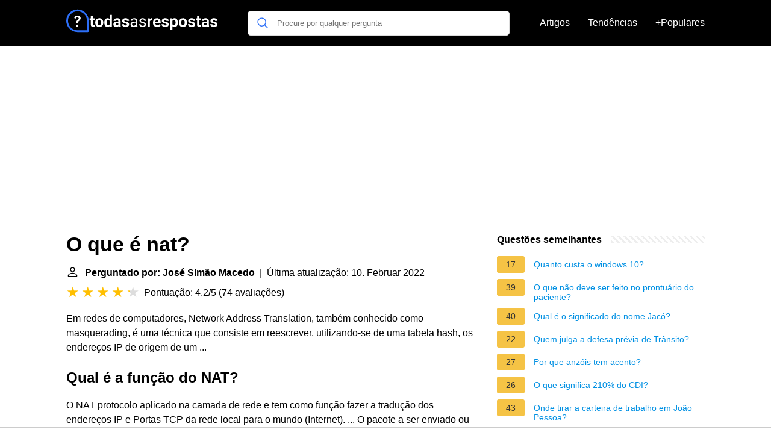

--- FILE ---
content_type: text/html; charset=UTF-8
request_url: https://todasasrespostas.pt/o-que-e-nat
body_size: 20221
content:
<!DOCTYPE html>
<html lang="pt">
<head>
    <meta charset="utf-8">
    <meta http-equiv="X-UA-Compatible" content="IE=edge">
    <meta name="viewport" content="width=device-width, initial-scale=1, maximum-scale=1">
    <title>O que é nat?</title>
    <meta name="description" content="Em redes de computadores, Network Address Translation, também conhecido como masquerading, é uma técnica que consiste em reescrever, utilizando-se de uma tabela">
    <link rel="apple-touch-icon" sizes="57x57" href="favicon/apple-icon-57x57.png">
    <link rel="apple-touch-icon" sizes="60x60" href="favicon/apple-icon-60x60.png">
    <link rel="apple-touch-icon" sizes="72x72" href="favicon/apple-icon-72x72.png">
    <link rel="apple-touch-icon" sizes="76x76" href="favicon/apple-icon-76x76.png">
    <link rel="apple-touch-icon" sizes="114x114" href="favicon/apple-icon-114x114.png">
    <link rel="apple-touch-icon" sizes="120x120" href="favicon/apple-icon-120x120.png">
    <link rel="apple-touch-icon" sizes="144x144" href="favicon/apple-icon-144x144.png">
    <link rel="apple-touch-icon" sizes="152x152" href="favicon/apple-icon-152x152.png">
    <link rel="apple-touch-icon" sizes="180x180" href="favicon/apple-icon-180x180.png">
    <link rel="icon" type="image/png" sizes="192x192"  href="favicon/android-icon-192x192.png">
    <link rel="icon" type="image/png" sizes="32x32" href="favicon/favicon-32x32.png">
    <link rel="icon" type="image/png" sizes="96x96" href="favicon/favicon-96x96.png">
    <link rel="icon" type="image/png" sizes="16x16" href="favicon/favicon-16x16.png">
    <link rel="manifest" href="favicon/manifest.json">
    <meta name="msapplication-TileColor" content="#ffffff">
    <meta name="msapplication-TileImage" content="favicon/ms-icon-144x144.png">
    <meta name="theme-color" content="#ffffff">

            <style>
            /*** Start global ***/
            *,
            *::before,
            *::after {
                box-sizing: border-box;
            }
            html {
                font-family: sans-serif;
                line-height: 1.15;
                -webkit-text-size-adjust: 100%;
                -webkit-tap-highlight-color: rgba($black, 0);
            }
            body {
                margin: 0;
                font-size: 1rem;
                font-weight: 400;
                line-height: 1.5;
                color: #000;
                font-family: Arial,Helvetica,sans-serif;
                overflow-x: hidden;
            }
            aside, footer, header, main {
                display: block;
            }
            h1, h2, h3, h4, h5, h6 {
                margin-top: 0;
                margin-bottom: 15px;
            }
            h1 {
                font-size: 2.1rem;
                line-height: 1.2;
            }
            a {
                color: #0090e3;
                text-decoration: none;
            }
            a:hover {
                text-decoration: underline;
            }
            h3 {
                margin:30px 0 10px 0;
            }
            h3 a {
                text-decoration: none;
            }
            .container {
                width: 1100px;
                max-width: 100%;
                margin: auto;
                display: flex;
            }
            @media screen and (max-width: 768px) {
                .container {
                    display: block;
                }
            }
            header .container,
            footer .container {
                padding-left: 20px;
                padding-right: 20px;
                align-items: center;
            }
            .btn {
                background: #0090e3;
                color: #fff;
                border-radius: 3px;
                padding: 5px 10px;
                display: inline-flex;
                align-items: center;
            }
            .btn:hover {
                text-decoration: none;
            }
            .btn-red {
                background: #f05555;
            }
            .btn svg {
                margin-right: 10px;
                fill: #000;
                width:18px;
                height: 18px;
            }

            /*** Start header ***/
            header {
                position: relative;
                z-index: 99;
                padding: 15px 0;
                background-color: #000;
            }
            .logo {
                display: flex;
                align-items: center;
                height: 46px;
                margin-right: 50px;
            }
            @media screen and (max-width: 768px) {
                .logo {
                    margin: auto;
                }
            }
            .logo svg  {
                position: relative;
            }
            @media screen and (max-width: 768px) {
                .logo svg  {
                    top: 0;
                }
            }
            .search-header {
                position: relative;
                width: 100%;
            }
            .search-header .input-group {
                border: 1px solid #ddd;
                border-radius: 5px;
                display: flex;
                background: #fff;
                align-items: center;
            }
            .search-header .input-group svg {
                margin: 0 5px 0 15px;
            }
            #search-header-input {
                padding:12px 10px;
                width: calc(100% - 40px);
                border: none;
                border-radius: 5px;
                outline:none;
            }
            #search-header-result {
                position: absolute;
                top: 55px;
                list-style: none;
                touch-action: manipulation;
                background: #fff;
                padding: 15px;
                width: 100%;
                border: 1px solid #ddd;
                border-radius: 5px;
                z-index: 5;
                box-shadow: 0 0 20px rgba(0,0,0, 0.1);
            }
            @media screen and (max-width: 768px) {
                #search-header-result {
                    width: calc(100vw - 40px);
                }
            }
            #search-header-result:after {
                transform: rotate(135deg);
                width: 12px;
                height: 12px;
                top: -7px;
                content: '';
                display: block;
                position: absolute;
                background: #fff;
                left: 48%;
                border: 1px solid #ddd;
                border-top: 0 none;
                border-right: 0 none;
            }
            #search-header-result ul {
                padding:0;
                margin:0;
                list-style:none;
            }
            #search-header-result ul li {
                border-bottom: 1px solid #e5e5e5;
                display: block;
                padding: .5rem 0;
            }
            #search-header-result ul li:last-child {
                border:none;
            }
            .main-nav {
                margin-left: 50px;
                order: 2;
                display: flex;
                align-items: center;
            }
            @media screen and (max-width: 768px) {
                .main-nav {
                    margin: auto;
                }
            }
            .main-nav ul {
                display: flex;
                list-style:none;
                padding:0;
                margin:0;
            }
            .main-nav ul li {
                margin:0 15px;
                white-space: nowrap;
                list-style:none;
            }
            .main-nav ul li:first-child {
                margin-left: 0;
            }
            .main-nav ul li:last-child {
                margin-right: 0;
            }
            .main-nav ul li a{
                color: #fff;
                padding: 10px 0;
                display: inline-block;
            }
            /*** Start footer ***/
            footer {
                background-color: #000;
                padding: 20px 0 120px 0;
                color: #fff;
            }
            footer .footer-links {
                display: flex;
                width: 100%;
                justify-content: space-between;
                align-items: center;
            }
            footer .footer-links ul {
                display: flex;
                list-style: none;
                margin: 0;
                padding: 0;
            }
            footer .footer-links ul li {
                margin: 0 15px;
            }
            footer .footer-links ul.social li {
                margin: 0 10px;
            }
            footer .footer-links ul li:first-child {
                margin-left: 0;
            }
            footer .footer-links ul li:last-child {
                margin-right: 0;
            }
            footer .footer-links ul li a {
                color: white;
                padding:5px 0;
                display: inline-block;
            }
            footer .footer-links ul li a:hover {
                text-decoration: underline;
            }
            @media screen and (max-width: 768px) {
                footer div {
                    flex-direction: column;
                    text-align: center;
                }
                footer .footer-links ul.social {
                    margin-top: 10px;
                }
            }
            /*** Start content ***/
            main {
                width: 65%;
            }
            .full {
                width: 100%;
            }
            aside {
                width: 35%;
            }
            main, aside {
                padding: 30px 20px;
            }
            @media screen and (max-width: 768px) {
                main, aside {
                    width: 100%;
                }
            }
            aside .inner {
                margin-bottom: 30px;
            }
            aside .inner .title-holder {
                position: relative;
            }
            aside .inner .title-holder:before {
                content: "";
                position: absolute;
                left: 0;
                bottom: 6px;
                width: 100%;
                height: 12px;
                background-image: linear-gradient(45deg, #eeeeee 20%, #ffffff 20%, #ffffff 50%, #eeeeee 50%, #eeeeee 70%, #ffffff 70%, #ffffff 100%);
                background-size: 10px 10px;
            }
            aside .inner .title {
                background: #fff;
                display: inline-block;
                font-weight: bold;
                padding-right: 15px;
                position: relative;
            }
            aside .inner ul {
                margin:0;
                padding: 15px 0;
                list-style:none;
                background: #fff;
                border-bottom: 2px solid #eee;
            }
            aside .inner ul li {
                margin-bottom: 10px;
                display: flex;
                line-height: normal; font-size: 0.9rem;
            }
            aside .inner ul li span {
                background: #f5c345;
                color: #333;
                padding: 0 15px;
                margin: 0 15px 0 0;
                border-radius: 3px;
                font-size: 0.9rem;
                height: 28px;
                display: inline-flex;
                align-items: center;
            }
            aside .inner ul li a {
                display: inline-block;
                margin-top: 6px;
            }
            .rating__stars {
                --star-size: 24px;
                --star-color: #ddd;
                --star-background: #ffbf00;
                --percent: calc(var(--rating) / 5 * 100%);
                display: inline-block;
                font-size: var(--star-size);
                font-family: Times;
                position: relative;
                top: 2px;
            }
            .rating__stars:before {
                content: '★★★★★';
                letter-spacing: 3px;
                background: linear-gradient(90deg, var(--star-background) var(--percent), var(--star-color) var(--percent));
                -webkit-background-clip: text;
                -webkit-text-fill-color: transparent;
            }
            .embed-responsive {
                position: relative;
                display: block;
                width: 100%;
                padding: 0;
                overflow: hidden;
            }

            .embed-responsive:before {
                display: block;
                content: "";
                padding-top: 56.25%;
            }

            .embed-responsive iframe {
                position: absolute;
                top: 0;
                bottom: 0;
                left: 0;
                width: 100%;
                height: 100%;
                border: 0;
            }
            /* Style the list */
            ul.breadcrumb {
                padding: 10px 0px;
                list-style: none;
            }

            /* Display list items side by side */
            ul.breadcrumb li {
                display: inline;
                font-size: 18px;
            }

            /* Add a slash symbol (/) before/behind each list item */
            ul.breadcrumb li+li:before {
                padding: 8px;
                color: black;
                content: "/\00a0";
            }

            /* Add a color to all links inside the list */
            ul.breadcrumb li a {
                color: #0090e3;
                text-decoration: none;
            }

            /* Add a color on mouse-over */
            ul.breadcrumb li a:hover {
                text-decoration: underline;
            }

            .d-none {
                display: none;
            }
            .d-block {
                display: block;
            }

            @media (min-width: 992px) {
                .d-md-block {
                    display: block!important;
                }
                .d-md-none {
                    display: none!important;
                }
            }
        </style>
                                                    <script async src="https://tags.refinery89.com/v2/todasasrespostaspt.js"></script>
            
                <script async src="https://www.googletagmanager.com/gtag/js?id=G-EWG8N9N2E0"></script>
        <script>
            window.dataLayer = window.dataLayer || [];
            function gtag(){dataLayer.push(arguments);}
            gtag('js', new Date());

            gtag('config', 'G-EWG8N9N2E0');
        </script>
    </head>
<body>

<header>
    <div class="container">
        <span class="logo">
        <a href="/">
            <svg width="251.35" height="45" viewBox="0 0 942 140" fill="none" xmlns="http://www.w3.org/2000/svg">
            <path d="M68.1407 93.8492C64.1379 93.8492 60.8971 97.1852 60.8971 101.188C60.8971 105.096 64.0424 108.527 68.1407 108.527C72.239 108.527 75.4798 105.096 75.4798 101.188C75.4798 97.1852 72.1441 93.8492 68.1407 93.8492Z" fill="white"/>
            <path d="M69.38 38.2818C56.5129 38.2818 50.6036 45.9066 50.6036 51.0535C50.6036 54.7709 53.7487 56.4864 56.3223 56.4864C61.469 56.4864 59.3722 49.1474 69.094 49.1474C73.8598 49.1474 77.6723 51.2444 77.6723 55.6287C77.6723 60.7759 72.3348 63.7303 69.1895 66.3991C66.4255 68.7818 62.8036 72.6898 62.8036 80.8866C62.8036 85.8427 64.1377 87.2725 68.0457 87.2725C72.716 87.2725 73.6689 85.1758 73.6689 83.3648C73.6689 78.4085 73.7646 75.5491 79.0067 71.4509C81.58 69.4493 89.6817 62.968 89.6817 54.0086C89.6817 45.0491 81.58 38.2818 69.38 38.2818Z" fill="white"/>
            <path d="M70 0C108.687 0 140 31.3078 140 70V134.531C140 137.552 137.552 140 134.531 140H70C31.3132 140 0 108.692 0 70C0 31.313 31.3078 0 70 0ZM70 129.062H129.062V70C129.062 37.3579 102.647 10.9375 70 10.9375C37.3579 10.9375 10.9375 37.3535 10.9375 70C10.9375 102.642 37.3535 129.062 70 129.062Z" fill="#2D6FF7"/>
            <path d="M167.314 42.1797V55.168H176.348V65.5195H167.314V91.8867C167.314 93.8398 167.689 95.2396 168.438 96.0859C169.186 96.9323 170.618 97.3555 172.734 97.3555C174.297 97.3555 175.68 97.2415 176.885 97.0137V107.707C174.118 108.553 171.27 108.977 168.34 108.977C158.444 108.977 153.398 103.98 153.203 93.9863V65.5195H145.488V55.168H153.203V42.1797H167.314ZM180.547 81.0957C180.547 75.8548 181.556 71.1836 183.574 67.082C185.592 62.9805 188.49 59.8066 192.266 57.5605C196.074 55.3145 200.485 54.1914 205.498 54.1914C212.627 54.1914 218.438 56.3724 222.93 60.7344C227.454 65.0964 229.977 71.0208 230.498 78.5078L230.596 82.1211C230.596 90.2266 228.333 96.737 223.809 101.652C219.284 106.535 213.213 108.977 205.596 108.977C197.979 108.977 191.891 106.535 187.334 101.652C182.809 96.7695 180.547 90.1289 180.547 81.7305V81.0957ZM194.658 82.1211C194.658 87.1341 195.602 90.9753 197.49 93.6445C199.378 96.2812 202.08 97.5996 205.596 97.5996C209.014 97.5996 211.683 96.2975 213.604 93.6934C215.524 91.0566 216.484 86.8574 216.484 81.0957C216.484 76.1803 215.524 72.3717 213.604 69.6699C211.683 66.9681 208.981 65.6172 205.498 65.6172C202.048 65.6172 199.378 66.9681 197.49 69.6699C195.602 72.3392 194.658 76.4896 194.658 82.1211ZM237.09 81.1934C237.09 72.9577 238.929 66.3984 242.607 61.5156C246.318 56.6328 251.38 54.1914 257.793 54.1914C262.936 54.1914 267.184 56.112 270.537 59.9531V33H284.697V108H271.953L271.27 102.385C267.754 106.779 263.229 108.977 257.695 108.977C251.478 108.977 246.481 106.535 242.705 101.652C238.962 96.737 237.09 89.9173 237.09 81.1934ZM251.201 82.2188C251.201 87.1667 252.064 90.959 253.789 93.5957C255.514 96.2324 258.021 97.5508 261.309 97.5508C265.671 97.5508 268.747 95.7116 270.537 92.0332V71.1836C268.779 67.5052 265.736 65.666 261.406 65.666C254.603 65.666 251.201 71.1836 251.201 82.2188ZM326.25 108C325.599 106.73 325.127 105.152 324.834 103.264C321.416 107.072 316.973 108.977 311.504 108.977C306.328 108.977 302.031 107.479 298.613 104.484C295.228 101.49 293.535 97.7135 293.535 93.1562C293.535 87.5573 295.602 83.2604 299.736 80.2656C303.903 77.2708 309.909 75.7572 317.754 75.7246H324.248V72.6973C324.248 70.2559 323.613 68.3027 322.344 66.8379C321.107 65.373 319.137 64.6406 316.436 64.6406C314.059 64.6406 312.188 65.2103 310.82 66.3496C309.486 67.4889 308.818 69.0514 308.818 71.0371H294.707C294.707 67.9772 295.651 65.1452 297.539 62.541C299.427 59.9368 302.096 57.9023 305.547 56.4375C308.997 54.9401 312.871 54.1914 317.168 54.1914C323.678 54.1914 328.838 55.8353 332.646 59.123C336.488 62.3783 338.408 66.9681 338.408 72.8926V95.793C338.441 100.806 339.141 104.598 340.508 107.17V108H326.25ZM314.58 98.1855C316.663 98.1855 318.584 97.7298 320.342 96.8184C322.1 95.8743 323.402 94.6211 324.248 93.0586V83.9766H318.975C311.911 83.9766 308.151 86.418 307.695 91.3008L307.646 92.1309C307.646 93.8887 308.265 95.3372 309.502 96.4766C310.739 97.6159 312.432 98.1855 314.58 98.1855ZM377.861 93.4004C377.861 91.6751 376.999 90.3242 375.273 89.3477C373.581 88.3385 370.846 87.4434 367.07 86.6621C354.505 84.0254 348.223 78.6868 348.223 70.6465C348.223 65.959 350.16 62.0527 354.033 58.9277C357.939 55.7702 363.034 54.1914 369.316 54.1914C376.022 54.1914 381.377 55.7702 385.381 58.9277C389.417 62.0853 391.436 66.1868 391.436 71.2324H377.324C377.324 69.2142 376.673 67.554 375.371 66.252C374.069 64.9173 372.035 64.25 369.268 64.25C366.891 64.25 365.052 64.7871 363.75 65.8613C362.448 66.9355 361.797 68.3027 361.797 69.9629C361.797 71.5254 362.529 72.7949 363.994 73.7715C365.492 74.7155 367.998 75.5456 371.514 76.2617C375.029 76.9453 377.992 77.7266 380.4 78.6055C387.855 81.3398 391.582 86.0762 391.582 92.8145C391.582 97.6322 389.515 101.538 385.381 104.533C381.247 107.495 375.908 108.977 369.365 108.977C364.938 108.977 360.999 108.195 357.549 106.633C354.131 105.038 351.445 102.873 349.492 100.139C347.539 97.3717 346.562 94.3932 346.562 91.2031H359.941C360.072 93.7096 360.999 95.6302 362.725 96.9648C364.45 98.2995 366.761 98.9668 369.658 98.9668C372.36 98.9668 374.395 98.4622 375.762 97.4531C377.161 96.4115 377.861 95.0605 377.861 93.4004ZM434.746 108C434.225 106.958 433.802 105.103 433.477 102.434C429.277 106.796 424.264 108.977 418.438 108.977C413.229 108.977 408.949 107.512 405.596 104.582C402.275 101.62 400.615 97.8763 400.615 93.3516C400.615 87.8503 402.699 83.5859 406.865 80.5586C411.064 77.4987 416.956 75.9688 424.541 75.9688H433.33V71.8184C433.33 68.6608 432.386 66.1543 430.498 64.2988C428.61 62.4108 425.827 61.4668 422.148 61.4668C418.926 61.4668 416.224 62.2806 414.043 63.9082C411.862 65.5358 410.771 67.5052 410.771 69.8164H401.689C401.689 67.1797 402.617 64.6406 404.473 62.1992C406.361 59.7253 408.9 57.7721 412.09 56.3398C415.312 54.9076 418.844 54.1914 422.686 54.1914C428.773 54.1914 433.542 55.7214 436.992 58.7812C440.443 61.8086 442.233 65.9915 442.363 71.3301V95.6465C442.363 100.497 442.982 104.354 444.219 107.219V108H434.746ZM419.756 101.115C422.588 101.115 425.273 100.383 427.812 98.918C430.352 97.4531 432.191 95.5488 433.33 93.2051V82.3652H426.25C415.182 82.3652 409.648 85.6042 409.648 92.082C409.648 94.9141 410.592 97.1276 412.48 98.7227C414.368 100.318 416.794 101.115 419.756 101.115ZM487.285 93.9863C487.285 91.5449 486.357 89.6569 484.502 88.3223C482.679 86.9551 479.473 85.7832 474.883 84.8066C470.326 83.8301 466.696 82.6582 463.994 81.291C461.325 79.9238 459.339 78.2962 458.037 76.4082C456.768 74.5202 456.133 72.2741 456.133 69.6699C456.133 65.3405 457.956 61.6784 461.602 58.6836C465.28 55.6888 469.967 54.1914 475.664 54.1914C481.654 54.1914 486.504 55.7376 490.215 58.8301C493.958 61.9225 495.83 65.8776 495.83 70.6953H486.748C486.748 68.2214 485.69 66.0892 483.574 64.2988C481.491 62.5085 478.854 61.6133 475.664 61.6133C472.376 61.6133 469.805 62.3294 467.949 63.7617C466.094 65.194 465.166 67.0658 465.166 69.377C465.166 71.5579 466.029 73.2018 467.754 74.3086C469.479 75.4154 472.588 76.4733 477.08 77.4824C481.605 78.4915 485.267 79.696 488.066 81.0957C490.866 82.4954 492.933 84.1882 494.268 86.1738C495.635 88.127 496.318 90.5195 496.318 93.3516C496.318 98.0716 494.43 101.864 490.654 104.729C486.878 107.561 481.979 108.977 475.957 108.977C471.725 108.977 467.982 108.228 464.727 106.73C461.471 105.233 458.916 103.15 457.061 100.48C455.238 97.7786 454.326 94.8652 454.326 91.7402H463.359C463.522 94.7676 464.727 97.1764 466.973 98.9668C469.251 100.725 472.246 101.604 475.957 101.604C479.375 101.604 482.109 100.92 484.16 99.5527C486.243 98.153 487.285 96.2975 487.285 93.9863ZM536.357 68.4004C534.437 68.14 532.744 68.0098 531.279 68.0098C525.941 68.0098 522.441 69.8164 520.781 73.4297V108H506.67V55.168H520L520.391 61.4668C523.223 56.6165 527.145 54.1914 532.158 54.1914C533.721 54.1914 535.186 54.403 536.553 54.8262L536.357 68.4004ZM566.533 108.977C558.786 108.977 552.471 106.6 547.588 101.848C542.738 97.0951 540.312 90.7637 540.312 82.8535V81.4863C540.312 76.1803 541.338 71.444 543.389 67.2773C545.439 63.0781 548.337 59.8555 552.08 57.6094C555.856 55.3307 560.153 54.1914 564.971 54.1914C572.197 54.1914 577.878 56.4701 582.012 61.0273C586.178 65.5846 588.262 72.0462 588.262 80.4121V86.1738H554.619C555.075 89.6243 556.442 92.3913 558.721 94.4746C561.032 96.5579 563.945 97.5996 567.461 97.5996C572.897 97.5996 577.145 95.6302 580.205 91.6914L587.139 99.4551C585.023 102.45 582.158 104.794 578.545 106.486C574.932 108.146 570.928 108.977 566.533 108.977ZM564.922 65.6172C562.122 65.6172 559.844 66.5612 558.086 68.4492C556.361 70.3372 555.254 73.0391 554.766 76.5547H574.395V75.4316C574.329 72.3066 573.483 69.8978 571.855 68.2051C570.228 66.4798 567.917 65.6172 564.922 65.6172ZM624.932 93.4004C624.932 91.6751 624.069 90.3242 622.344 89.3477C620.651 88.3385 617.917 87.4434 614.141 86.6621C601.576 84.0254 595.293 78.6868 595.293 70.6465C595.293 65.959 597.23 62.0527 601.104 58.9277C605.01 55.7702 610.104 54.1914 616.387 54.1914C623.092 54.1914 628.447 55.7702 632.451 58.9277C636.488 62.0853 638.506 66.1868 638.506 71.2324H624.395C624.395 69.2142 623.743 67.554 622.441 66.252C621.139 64.9173 619.105 64.25 616.338 64.25C613.962 64.25 612.122 64.7871 610.82 65.8613C609.518 66.9355 608.867 68.3027 608.867 69.9629C608.867 71.5254 609.6 72.7949 611.064 73.7715C612.562 74.7155 615.068 75.5456 618.584 76.2617C622.1 76.9453 625.062 77.7266 627.471 78.6055C634.925 81.3398 638.652 86.0762 638.652 92.8145C638.652 97.6322 636.585 101.538 632.451 104.533C628.317 107.495 622.979 108.977 616.436 108.977C612.008 108.977 608.07 108.195 604.619 106.633C601.201 105.038 598.516 102.873 596.562 100.139C594.609 97.3717 593.633 94.3932 593.633 91.2031H607.012C607.142 93.7096 608.07 95.6302 609.795 96.9648C611.52 98.2995 613.831 98.9668 616.729 98.9668C619.43 98.9668 621.465 98.4622 622.832 97.4531C624.232 96.4115 624.932 95.0605 624.932 93.4004ZM695.342 82.0723C695.342 90.2103 693.486 96.737 689.775 101.652C686.097 106.535 681.117 108.977 674.834 108.977C669.495 108.977 665.182 107.121 661.895 103.41V128.312H647.783V55.168H660.869L661.357 60.3438C664.775 56.2422 669.235 54.1914 674.736 54.1914C681.247 54.1914 686.309 56.6003 689.922 61.418C693.535 66.2357 695.342 72.8763 695.342 81.3398V82.0723ZM681.23 81.0469C681.23 76.1315 680.352 72.3392 678.594 69.6699C676.868 67.0007 674.346 65.666 671.025 65.666C666.598 65.666 663.555 67.3587 661.895 70.7441V92.375C663.62 95.8581 666.696 97.5996 671.123 97.5996C677.861 97.5996 681.23 92.082 681.23 81.0469ZM701.934 81.0957C701.934 75.8548 702.943 71.1836 704.961 67.082C706.979 62.9805 709.876 59.8066 713.652 57.5605C717.461 55.3145 721.872 54.1914 726.885 54.1914C734.014 54.1914 739.824 56.3724 744.316 60.7344C748.841 65.0964 751.364 71.0208 751.885 78.5078L751.982 82.1211C751.982 90.2266 749.72 96.737 745.195 101.652C740.671 106.535 734.6 108.977 726.982 108.977C719.365 108.977 713.278 106.535 708.721 101.652C704.196 96.7695 701.934 90.1289 701.934 81.7305V81.0957ZM716.045 82.1211C716.045 87.1341 716.989 90.9753 718.877 93.6445C720.765 96.2812 723.467 97.5996 726.982 97.5996C730.4 97.5996 733.07 96.2975 734.99 93.6934C736.911 91.0566 737.871 86.8574 737.871 81.0957C737.871 76.1803 736.911 72.3717 734.99 69.6699C733.07 66.9681 730.368 65.6172 726.885 65.6172C723.434 65.6172 720.765 66.9681 718.877 69.6699C716.989 72.3392 716.045 76.4896 716.045 82.1211ZM789.287 93.4004C789.287 91.6751 788.424 90.3242 786.699 89.3477C785.007 88.3385 782.272 87.4434 778.496 86.6621C765.931 84.0254 759.648 78.6868 759.648 70.6465C759.648 65.959 761.585 62.0527 765.459 58.9277C769.365 55.7702 774.46 54.1914 780.742 54.1914C787.448 54.1914 792.803 55.7702 796.807 58.9277C800.843 62.0853 802.861 66.1868 802.861 71.2324H788.75C788.75 69.2142 788.099 67.554 786.797 66.252C785.495 64.9173 783.46 64.25 780.693 64.25C778.317 64.25 776.478 64.7871 775.176 65.8613C773.874 66.9355 773.223 68.3027 773.223 69.9629C773.223 71.5254 773.955 72.7949 775.42 73.7715C776.917 74.7155 779.424 75.5456 782.939 76.2617C786.455 76.9453 789.417 77.7266 791.826 78.6055C799.281 81.3398 803.008 86.0762 803.008 92.8145C803.008 97.6322 800.941 101.538 796.807 104.533C792.673 107.495 787.334 108.977 780.791 108.977C776.364 108.977 772.425 108.195 768.975 106.633C765.557 105.038 762.871 102.873 760.918 100.139C758.965 97.3717 757.988 94.3932 757.988 91.2031H771.367C771.497 93.7096 772.425 95.6302 774.15 96.9648C775.876 98.2995 778.187 98.9668 781.084 98.9668C783.786 98.9668 785.82 98.4622 787.188 97.4531C788.587 96.4115 789.287 95.0605 789.287 93.4004ZM829.033 42.1797V55.168H838.066V65.5195H829.033V91.8867C829.033 93.8398 829.408 95.2396 830.156 96.0859C830.905 96.9323 832.337 97.3555 834.453 97.3555C836.016 97.3555 837.399 97.2415 838.604 97.0137V107.707C835.837 108.553 832.988 108.977 830.059 108.977C820.163 108.977 815.117 103.98 814.922 93.9863V65.5195H807.207V55.168H814.922V42.1797H829.033ZM876.543 108C875.892 106.73 875.42 105.152 875.127 103.264C871.709 107.072 867.266 108.977 861.797 108.977C856.621 108.977 852.324 107.479 848.906 104.484C845.521 101.49 843.828 97.7135 843.828 93.1562C843.828 87.5573 845.895 83.2604 850.029 80.2656C854.196 77.2708 860.202 75.7572 868.047 75.7246H874.541V72.6973C874.541 70.2559 873.906 68.3027 872.637 66.8379C871.4 65.373 869.43 64.6406 866.729 64.6406C864.352 64.6406 862.48 65.2103 861.113 66.3496C859.779 67.4889 859.111 69.0514 859.111 71.0371H845C845 67.9772 845.944 65.1452 847.832 62.541C849.72 59.9368 852.389 57.9023 855.84 56.4375C859.29 54.9401 863.164 54.1914 867.461 54.1914C873.971 54.1914 879.131 55.8353 882.939 59.123C886.781 62.3783 888.701 66.9681 888.701 72.8926V95.793C888.734 100.806 889.434 104.598 890.801 107.17V108H876.543ZM864.873 98.1855C866.956 98.1855 868.877 97.7298 870.635 96.8184C872.393 95.8743 873.695 94.6211 874.541 93.0586V83.9766H869.268C862.204 83.9766 858.444 86.418 857.988 91.3008L857.939 92.1309C857.939 93.8887 858.558 95.3372 859.795 96.4766C861.032 97.6159 862.725 98.1855 864.873 98.1855ZM928.154 93.4004C928.154 91.6751 927.292 90.3242 925.566 89.3477C923.874 88.3385 921.139 87.4434 917.363 86.6621C904.798 84.0254 898.516 78.6868 898.516 70.6465C898.516 65.959 900.452 62.0527 904.326 58.9277C908.232 55.7702 913.327 54.1914 919.609 54.1914C926.315 54.1914 931.67 55.7702 935.674 58.9277C939.71 62.0853 941.729 66.1868 941.729 71.2324H927.617C927.617 69.2142 926.966 67.554 925.664 66.252C924.362 64.9173 922.327 64.25 919.561 64.25C917.184 64.25 915.345 64.7871 914.043 65.8613C912.741 66.9355 912.09 68.3027 912.09 69.9629C912.09 71.5254 912.822 72.7949 914.287 73.7715C915.785 74.7155 918.291 75.5456 921.807 76.2617C925.322 76.9453 928.285 77.7266 930.693 78.6055C938.148 81.3398 941.875 86.0762 941.875 92.8145C941.875 97.6322 939.808 101.538 935.674 104.533C931.54 107.495 926.201 108.977 919.658 108.977C915.231 108.977 911.292 108.195 907.842 106.633C904.424 105.038 901.738 102.873 899.785 100.139C897.832 97.3717 896.855 94.3932 896.855 91.2031H910.234C910.365 93.7096 911.292 95.6302 913.018 96.9648C914.743 98.2995 917.054 98.9668 919.951 98.9668C922.653 98.9668 924.688 98.4622 926.055 97.4531C927.454 96.4115 928.154 95.0605 928.154 93.4004Z" fill="white"/>
        </svg>
        </a>
        </span>
        <span class="main-nav">
            <ul>
                <li><a href="/artigos">Artigos</a></li>
                <li><a href="/tendendo">Tendências</a></li>
                <li><a href="/popular">+Populares</a></li>
            </ul>
        </span>
        <span class="search-header">
            <span class="input-group">
                <svg xmlns="http://www.w3.org/2000/svg" viewBox="0 0 512 512" width="18" height="18"><path fill="#2D6FF7" d="M495 466.2L377.2 348.4c29.2-35.6 46.8-81.2 46.8-130.9C424 103.5 331.5 11 217.5 11 103.4 11 11 103.5 11 217.5S103.4 424 217.5 424c49.7 0 95.2-17.5 130.8-46.7L466.1 495c8 8 20.9 8 28.9 0 8-7.9 8-20.9 0-28.8zm-277.5-83.3C126.2 382.9 52 308.7 52 217.5S126.2 52 217.5 52C308.7 52 383 126.3 383 217.5s-74.3 165.4-165.5 165.4z"></path></svg>
                <input type="text" id="search-header-input" placeholder="Procure por qualquer pergunta" data-target="search-header-result">
            </span>
            <div id="search-header-result" style="display:none;"></div>
        </span>
    </div>
</header>
            <div style="margin-top: 30px; display: flex; align-items: center; justify-content: center;" class="d-none d-md-block">
            <div style="min-height:250px;" class="r89-desktop-billboard-atf d-none d-md-block"></div>
        </div>
    
<div class="container">
<main>
    <div>
        
        <h1>O que é nat?</h1>
        <b><svg style="float: left;margin-right: 10px;" width="21" height="21" viewBox="0 0 16 16" fill="currentColor" xmlns="http://www.w3.org/2000/svg"><path fill-rule="evenodd" d="M10 5a2 2 0 1 1-4 0 2 2 0 0 1 4 0zM8 8a3 3 0 1 0 0-6 3 3 0 0 0 0 6zm6 5c0 1-1 1-1 1H3s-1 0-1-1 1-4 6-4 6 3 6 4zm-1-.004c-.001-.246-.154-.986-.832-1.664C11.516 10.68 10.289 10 8 10c-2.29 0-3.516.68-4.168 1.332-.678.678-.83 1.418-.832 1.664h10z"/>
            </svg>Perguntado por: José Simão Macedo</b>&nbsp;&nbsp;|&nbsp;&nbsp;Última atualização: 10. Februar 2022</b><br>
        <div class="rating__stars" style="--rating: 4.2;" aria-label="A pontuação é 4.2 de 5."></div>
        <span>Pontuação: 4.2/5</span>
        (<span>74 avaliações</span>)
        <p><p>Em redes de computadores, Network Address Translation, também conhecido como masquerading, é uma técnica que consiste em reescrever, utilizando-se de uma tabela hash, os endereços IP de origem de um ...</p></p>

                    <div style="text-align: center; margin: 20px">
                <div style="min-height:280px;" class="r89-mobile-billboard-top d-block d-md-none"></div>
            </div>
        
        <h2>Qual é a função do NAT?</h2>
        <p>O NAT protocolo aplicado na camada de rede e tem como função fazer a tradução dos endereços IP e Portas TCP da rede local para o mundo (Internet). ... O pacote a ser enviado ou a ser recebido de sua estação de trabalho na sua rede local é entregue ao servidor que faz a troca do IP local do pacote pelo IP público.<p>

        <h2>O que é NAT na rede?</h2>
        <p>Network Address Translation. É um recurso que permite converter endereços da rede interna em endereços da Internet. O servidor fica conectado simultâneamente às duas redes, à Internet e à rede local onde estão os depois PCs. ...</p>

                    <div style="text-align: center; margin: 20px">
                <div style="min-height:250px;" class="r89-outstream-video"></div>
            </div>
        
        <h2>O que é a tabela NAT?</h2>
        <p>A tabela nat serve para controlar a tradução dos endereços que atravessam o código de roteamento da máquina Linux. Existem 3 chains na tabela nat: PREROUTING, OUTPUT e POSTROUTING (veja “O que são tabelas?” para maiores detalhes).</p>

        <h2>Qual é a descrição do tipo de firewall NAT?</h2>
        <p>Como uma ferramenta que troca os números de IP, o NAT esconde os originais na rede interna, o que se torna uma grande vantagem. ... A rede externa sempre ira ver o IP publico, e nunca será capaz de ver o IP privado. Na área do firewall, as pessoas enxergam o NAT mais como um método de segurança do que de salvar IP.</p>

                    <div style="text-align: center; margin: 20px">
                <div style="min-height:250px;" class="r89-desktop-rectangle-btf d-none d-md-block"></div>
                <div style="min-height:280px;" class="r89-mobile-rectangle-mid d-md-none"></div>
            </div>
        
                    <h2>O que é NAT (Network Address Translation)</h2>
            <p><div class="embed-responsive embed-responsive-16by9">
            <iframe loading="lazy" title="O que é NAT (Network Address Translation)" src="https://www.youtube.com/embed/BSe7EgvDB6Q?feature=oembed" frameborder="0" allow="accelerometer; autoplay; clipboard-write; encrypted-media; gyroscope; picture-in-picture" allowfullscreen></iframe>
        </div></p>
            </div>

    <div style="margin-top: 30px;">
    <b><svg style="float:left;margin-right: 10px;" width="21" height="21" viewBox="0 0 16 16" fill="#1fae5b" xmlns="http://www.w3.org/2000/svg">
            <path fill-rule="evenodd" d="M8 16A8 8 0 1 0 8 0a8 8 0 0 0 0 16zm.93-9.412l-2.29.287-.082.38.45.083c.294.07.352.176.288.469l-.738 3.468c-.194.897.105 1.319.808 1.319.545 0 1.178-.252 1.465-.598l.088-.416c-.2.176-.492.246-.686.246-.275 0-.375-.193-.304-.533L8.93 6.588zM8 5.5a1 1 0 1 0 0-2 1 1 0 0 0 0 2z"/>

        </svg>18 questões relacionadas encontradas</b>
            <div>
        <h3>O que é um firewall exemplos?</h3>
                <p>Um firewall é um modelo de programa que filtra as informações que chegam da conexão de internet na rede privada da empresa e nos computadores. ... Por exemplo: imagine um local de trabalho (que pode ser o seu) onde existem 350 funcionários conectados, com uma ou mais conexões com a internet.</p>
        </div>

                            
            <div>
        <h3>Qual é a função de um firewall?</h3>
                <p>As principais funções de um Firewall<br><br> O papel do firewall é atuar, analisando o tráfego da rede a fim de impedir que dados não desejados consigam acesso. ... Também podemos ver o firewall como um segurança que analisa cada pessoa e libera o acesso ao ambiente somente a quem esteja credenciado ou qualificado.</p>
        </div>

                            
            <div>
        <h3>Qual a desvantagem do NAT?</h3>
                <p>Uma desvantagem de usar o NAT está relacionada ao desempenho da rede, especialmente para protocolos de tempo real, como VoIP. O NAT aumenta os atrasos no encaminhamento porque a tradução de cada endereço IPv4 nos cabeçalhos dos pacotes leva tempo.</p>
        </div>

                            
            <div>
        <h3>O que é IPV6 Como funciona?</h3>
                <p>IPV6 é o protocolo da internet. A versão 6 é a mais atual e sucede a anterior, IPV4. Ao enviar e receber informação pela internet, os dados são divididos em pacotes. Cada pacote é identificado por um endereço de quem envia e de quem recebe.</p>
        </div>

                                    <div style="text-align: center;">
                    <div style="min-height:250px;" class="r89-desktop-rectangle-btf-1 d-none d-md-block"></div>
                    <div style="min-height:280px;" class="r89-mobile-rectangle-infinite-1 d-md-none"></div>
                </div>
                    
            <div>
        <h3>O que é o CIDR?</h3>
                <p>O CIDR é uma sigla para Classes Inter-Domain Routing, e ele é considerado um método para repartir os endereços IP e para rotear. Foi em 1993 que o CIDR foi introduzido pela Internet Engineering Task Force, e desde então esse método tem sido utilizado para substituir a arquitetura anterior que endereçava as redes.</p>
        </div>

                            
            <div>
        <h3>Para que serve um NAT na rede?</h3>
                <p>Network Address Translation (NAT) (Traduções de endereços de rede (NAT)) é a capacidade de um roteador para traduzir para um endereço IP público para um endereço IP privado e vice-versa. Ele adiciona segurança à rede mantendo os endereços IP privados ocultos do mundo externo.</p>
        </div>

                            
            <div>
        <h3>Como fazer um NAT no roteador?</h3>
                <p><div>Use este procedimento:</div><div><ol><li>No console do VMM, clique em VMs e Serviços &gt; Redes VM. Clique com o botão direito do mouse na rede VM escolhida e selecione Propriedades.</li><li>Clique em Conversão de Endereços de Rede no assistente.</li><li>Em Especificar regras NAT (conversão de endereços de rede), clique em Adicionar. ... </li><li>Clique em OK.</li></ol><div></div></div></p>
        </div>

                            
            <div>
        <h3>Qual é a finalidade de mensagens ICMP?</h3>
                <p>Através do ICMP, um roteador ou host destino pode reportar à estação origem uma condição de erro no processamento de um datagrama. sobre a correção dos mesmos. É um protocolo da camada de inter-redes da arquitetura TCP/IP. Mensagens ICMP são encapsuladas na porção de dados do IP (Protocol = 1).</p>
        </div>

                                    <div style="text-align: center;">
                    <div style="min-height:250px;" class="r89-desktop-rectangle-btf-2 d-none d-md-block"></div>
                    <div style="min-height:280px;" class="r89-mobile-rectangle-infinite-2 d-md-none"></div>
                </div>
                    
            <div>
        <h3>Qual a principal função do WPS?</h3>
                <p>Esse botão aparece em alguns modelos e facilita o processo de conexão entre o roteador e seu dispositivo dispensando a utilização ou memorização de senhas. Quando você quiser conectar um novo aparelho à sua rede Wi-Fi, basta pressionar o botão WPS para que seu aparelho se conecte ao roteador automaticamente.</p>
        </div>

                            
            <div>
        <h3>Como funciona um roteador em modo NAT?</h3>
                <p>Na rede de computadores, o NAT reescreve o endereço de origem e destino dos pacotes IP, podem ser ambos, conforme passam por um roteador. O NAT permite que vários hosts em uma rede privada acessem a Internet usando o mesmo endereço IP público.</p>
        </div>

                            
            <div>
        <h3>Qual a função da máscara de Sub-rede?</h3>
                <p>A máscara de sub-rede é usada para determinar que parte do IP é o endereço da rede e qual parte é o endereço do host.</p>
        </div>

                            
            <div>
        <h3>Como identificar o IPv6?</h3>
                <p>Por exemplo: 192.168.0.10. A representação dos endereços IPv6, divide o endereço em oito grupos de 16 bits, separando-os por “:”, escritos com dígitos hexadecimais (0-F).</p>
        </div>

                                    <div style="text-align: center;">
                    <div style="min-height:250px;" class="r89-desktop-rectangle-btf-lazy d-none d-md-block"></div>
                    <div style="min-height:280px;" class="r89-mobile-rectangle-infinite-lazy d-md-none"></div>
                </div>
                    
            <div>
        <h3>Como saber se eu tenho IPv6?</h3>
                <p><div>Vá na sua conexão de internet primária, clique duas vezes. Vá em "Detalhes" Procure por "Endereço IPv6" e "Gateway padrão IPv6"<br>...<br>Usuários Windows: Para descobrir seu endereço IP utilizando o cmd.exe:</div><div><ol><li>Vá ao menu Iniciar.</li><li>Se você tiver uma opção "Executar", selecione. ... </li><li>Digite cmd.exe.</li><li>Na janela do cmd, digite ipconfig .</li></ol><div></div></div></p>
        </div>

                            
            <div>
        <h3>O que acontece se desativar o IPv6?</h3>
                <p>Não é recomendável desativar o IPv6 em condições normais, mas usuários avançados recorrem à prática para resolver alguns problemas de conexão. Por ser relativamente novo, o protocolo pode ter sido mal implementado pelo provedor, causando problemas de rotas e incompatibilidades com sistemas.</p>
        </div>

                            
            <div>
        <h3>Por que o uso de FTP pode ter problemas com o uso de NAT ou firewall?</h3>
                <p>O problema desse modo de funcionamento do FTP é que não é possível para o servidor saber o número da porta que o cliente solicitará para o envio dos dados, o que obriga o administrador a deixar todas as portas TCP abertas no firewall. Uma maneira de se contornar isso, é abrir apenas as portas altas (maiores que 1024).</p>
        </div>

                            
            <div>
        <h3>Quais são as três vantagens de usar endereços IP privados?</h3>
                <p><div>PRECISO...</div><div><ul><li>Automatizar as políticas de rede com e sem fio.</li><li>Simplificar as operações de rede de filiais e WAN.</li><li>Proteger a rede contra malware e ameaças digitais.</li><li>Garantir a disponibilidade e o desempenho da rede.</li></ul><div></div></div></p>
        </div>

                                    <div style="text-align: center;">
                    <div style="min-height:250px;" class="r89-desktop-rectangle-btf-lazy d-none d-md-block"></div>
                    <div style="min-height:280px;" class="r89-mobile-rectangle-infinite-lazy d-md-none"></div>
                </div>
                    
            <div>
        <h3>O que é NAT restrito?</h3>
                <p>Strict NAT (Estrito NAT) -Isso significa que você tem conectividade limitada com outros jogadores e os jogadores que têm NAT Estrita ou Moderada não poderão participar de sua sessão de jogos.</p>
        </div>

                            
            <div>
        <h3>O que significa a palavra firewall?</h3>
                <p>Firewall é um dispositivo, podendo existir na forma de software ou hardware, de uma rede de computadores, que possui a função de filtrar o tráfego nocivo recebido e impedir que esses dados sejam propagados.</p>
        </div>

                            
            <div>
        <h3>Como funciona o firewall em uma rede de computadores quais suas características?</h3>
                <p>O firewall é uma ferramenta que limita o acesso às portas e janelas do computador e, assim, impede a entrada de invasores. ... O recurso impede a entrada e saída de informações confidenciais, pois controla a transferência de dados do computador através da internet, prevenindo o envio de arquivos privados à rede.</p>
        </div>

                            
            <div>
        <h3>O que é firewall quais os tipos existentes?</h3>
                <p>É possível encontrar dois tipos de firewall de filtragem de pacotes. O primeiro utiliza o que é conhecido como filtros estáticos, enquanto que o segundo é um pouco mais evoluído, utilizando filtros dinâmicos.</p>
        </div>

                                    <div style="text-align: center;">
                    <div style="min-height:250px;" class="r89-desktop-rectangle-btf-lazy d-none d-md-block"></div>
                    <div style="min-height:280px;" class="r89-mobile-rectangle-infinite-lazy d-md-none"></div>
                </div>
                    
    
        <div style="display: flex">
                            <div style="flex-grow: 1; margin-top: 20px;">
                    &#8592; <i>Artigo anterior</i><br>
                    <a href="/qual-o-verme-que-causa-esquistossomose">Qual o verme que causa esquistossomose?</a>
                </div>
                                        <div style="text-align: right; margin-top: 20px; flex-grow: 1;">
                    <i>Artigo seguinte</i> &#8594;<br>
                    <a href="/quanto-custa-o-emplacamento-de-uma-moto-pe">Quanto custa o emplacamento de uma moto pe?</a>
                </div>
                    </div>
    </div>
</main>

<aside>

        <div class="inner">
        <div class="title-holder">
            <span class="title">Questões semelhantes</span>
        </div>
        <ul>
                            <li><span>17</span><a href="/quanto-custa-o-windows-10">Quanto custa o windows 10?</a></li>
                            <li><span>39</span><a href="/o-que-nao-deve-ser-feito-no-prontuario-do-paciente">O que não deve ser feito no prontuário do paciente?</a></li>
                            <li><span>40</span><a href="/qual-e-o-significado-do-nome-jaco">Qual é o significado do nome Jacó?</a></li>
                            <li><span>22</span><a href="/quem-julga-a-defesa-previa-de-transito">Quem julga a defesa prévia de Trânsito?</a></li>
                            <li><span>27</span><a href="/por-que-anzois-tem-acento">Por que anzóis tem acento?</a></li>
                            <li><span>26</span><a href="/o-que-significa-210-do-cdi">O que significa 210% do CDI?</a></li>
                            <li><span>43</span><a href="/onde-tirar-a-carteira-de-trabalho-em-joao-pessoa">Onde tirar a carteira de trabalho em João Pessoa?</a></li>
                            <li><span>36</span><a href="/e-importante-realizar-projetos-ambientais-no-ambiente-escolar">É importante realizar projetos ambientais no ambiente escolar?</a></li>
                            <li><span>27</span><a href="/quais-as-estrategias-voce-usaria-para-fazer-uma-boa-gestao-em-uma-unidade-hospitalar">Quais as estratégias você usaria para fazer uma boa gestão em uma unidade hospitalar?</a></li>
                            <li><span>40</span><a href="/o-que-precisa-para-ser-um-avaliador-de-imoveis">O que precisa para ser um avaliador de imóveis?</a></li>
                    </ul>
    </div>

        <div class="inner">
        <div class="title-holder" style="margin-bottom: 20px;">
            <span class="title">PUB</span>
        </div>
        <div class="text-align: center;">
            <div style="min-height:600px;" class="r89-desktop-hpa-atf d-none d-md-block"></div>
            <div style="min-height:280px;" class="r89-mobile-rectangle-low d-md-none"></div>
        </div>
    </div>
            <div class="inner">
        <div class="title-holder">
            <span class="title">Perguntas populares</span>
        </div>
        <ul>
                            <li><span>41</span><a href="/quais-os-principais-autores-e-obras-do-realismo-em-portugal-e-no-brasil">Quais os principais autores e obras do Realismo em Portugal e no Brasil?</a></li>
                            <li><span>23</span><a href="/o-que-quer-dizer-semeada">O que quer dizer semeada?</a></li>
                            <li><span>31</span><a href="/o-que-significa-data-inicio-do-prazo-para-o-ato-processual">O que significa data início do prazo para o ato processual?</a></li>
                            <li><span>15</span><a href="/qual-e-o-valor-de-mercado-do-google">Qual é o valor de mercado do Google?</a></li>
                            <li><span>36</span><a href="/o-que-diz-a-teoria-do-aquecimento-global">O que diz a teoria do aquecimento global?</a></li>
                            <li><span>18</span><a href="/qual-o-melhor-aco-inox">Qual o melhor aço inox?</a></li>
                            <li><span>17</span><a href="/qual-e-a-consequencia-juridica-caso-o-juiz-decida-limitar-o-litisconsorcio">Qual é a consequência jurídica caso o juiz decida limitar o litisconsórcio?</a></li>
                            <li><span>17</span><a href="/o-que-e-escola-evolucionista">O que é escola evolucionista?</a></li>
                            <li><span>45</span><a href="/qual-a-tecla-espaco">Qual a tecla espaço?</a></li>
                            <li><span>17</span><a href="/quais-sao-os-tipos-de-estamparia">Quais são os tipos de estamparia?</a></li>
                    </ul>
    </div>

    
</aside>
</div>

<footer>
    <div class="container">
        <div class="footer-links">
            <div>
                Copyright 2020 TodasAsRespostas.pt
            </div>
            <div>
                <ul class="social">
                    <li>
                        <a href="https://twitter.com/respostas_pt" target="_blank">
                            <svg xmlns="http://www.w3.org/2000/svg" width="18" height="18" viewBox="0 0 512 512"><path fill="currentColor" d="M512 97.248c-19.04 8.352-39.328 13.888-60.48 16.576 21.76-12.992 38.368-33.408 46.176-58.016-20.288 12.096-42.688 20.64-66.56 25.408C411.872 60.704 384.416 48 354.464 48c-58.112 0-104.896 47.168-104.896 104.992 0 8.32.704 16.32 2.432 23.936-87.264-4.256-164.48-46.08-216.352-109.792-9.056 15.712-14.368 33.696-14.368 53.056 0 36.352 18.72 68.576 46.624 87.232-16.864-.32-33.408-5.216-47.424-12.928v1.152c0 51.008 36.384 93.376 84.096 103.136-8.544 2.336-17.856 3.456-27.52 3.456-6.72 0-13.504-.384-19.872-1.792 13.6 41.568 52.192 72.128 98.08 73.12-35.712 27.936-81.056 44.768-130.144 44.768-8.608 0-16.864-.384-25.12-1.44C46.496 446.88 101.6 464 161.024 464c193.152 0 298.752-160 298.752-298.688 0-4.64-.16-9.12-.384-13.568 20.832-14.784 38.336-33.248 52.608-54.496z"></path></svg>
                        </a>
                    </li>
                    <li>
                        <a href="https://www.facebook.com/Todas-As-Respostas-110048161373598" target="_blank">
                            <svg xmlns="http://www.w3.org/2000/svg" width="18" height="18" viewBox="0 0 96.124 96.123"><path fill="currentColor" d="M72.089.02L59.624 0C45.62 0 36.57 9.285 36.57 23.656v10.907H24.037a1.96 1.96 0 00-1.96 1.961v15.803a1.96 1.96 0 001.96 1.96H36.57v39.876a1.96 1.96 0 001.96 1.96h16.352a1.96 1.96 0 001.96-1.96V54.287h14.654a1.96 1.96 0 001.96-1.96l.006-15.803a1.963 1.963 0 00-1.961-1.961H56.842v-9.246c0-4.444 1.059-6.7 6.848-6.7l8.397-.003a1.96 1.96 0 001.959-1.96V1.98A1.96 1.96 0 0072.089.02z"></path></svg>
                        </a>
                    </li>
                    <li>
                        <a href="https://www.instagram.com/todasasrespostas/" target="_blank">
                            <svg xmlns="http://www.w3.org/2000/svg" width="18" height="18" viewBox="0 0 169.063 169.063"><path fill="currentColor" d="M122.406 0H46.654C20.929 0 0 20.93 0 46.655v75.752c0 25.726 20.929 46.655 46.654 46.655h75.752c25.727 0 46.656-20.93 46.656-46.655V46.655C169.063 20.93 148.133 0 122.406 0zm31.657 122.407c0 17.455-14.201 31.655-31.656 31.655H46.654C29.2 154.063 15 139.862 15 122.407V46.655C15 29.201 29.2 15 46.654 15h75.752c17.455 0 31.656 14.201 31.656 31.655v75.752z"/><path fill="currentColor" d="M84.531 40.97c-24.021 0-43.563 19.542-43.563 43.563 0 24.02 19.542 43.561 43.563 43.561s43.563-19.541 43.563-43.561c0-24.021-19.542-43.563-43.563-43.563zm0 72.123c-15.749 0-28.563-12.812-28.563-28.561 0-15.75 12.813-28.563 28.563-28.563s28.563 12.813 28.563 28.563c0 15.749-12.814 28.561-28.563 28.561zM129.921 28.251c-2.89 0-5.729 1.17-7.77 3.22a11.053 11.053 0 00-3.23 7.78c0 2.891 1.18 5.73 3.23 7.78 2.04 2.04 4.88 3.22 7.77 3.22 2.9 0 5.73-1.18 7.78-3.22 2.05-2.05 3.22-4.89 3.22-7.78 0-2.9-1.17-5.74-3.22-7.78-2.04-2.05-4.88-3.22-7.78-3.22z"/></svg>

                        </a>
                    </li>
                    <li>
                        <a href="https://www.pinterest.pt/TodasAsRespostas/" target="_blank">
                            <svg xmlns="http://www.w3.org/2000/svg" width="18" height="18" viewBox="0 0 24 24"><path fill="currentColor" d="M12.326 0C5.747.001 2.25 4.216 2.25 8.812c0 2.131 1.191 4.79 3.098 5.633.544.245.472-.054.94-1.844a.425.425 0 00-.102-.417c-2.726-3.153-.532-9.635 5.751-9.635 9.093 0 7.394 12.582 1.582 12.582-1.498 0-2.614-1.176-2.261-2.631.428-1.733 1.266-3.596 1.266-4.845 0-3.148-4.69-2.681-4.69 1.49 0 1.289.456 2.159.456 2.159S6.781 17.4 6.501 18.539c-.474 1.928.064 5.049.111 5.318.029.148.195.195.288.073.149-.195 1.973-2.797 2.484-4.678.186-.685.949-3.465.949-3.465.503.908 1.953 1.668 3.498 1.668 4.596 0 7.918-4.04 7.918-9.053C21.733 3.596 17.62 0 12.326 0z"/></svg>

                        </a>
                    </li>
                </ul>
            </div>
            <div>
                <ul>
                    <li><a href="/sobre-nos">Sobre nós</a></li>
                    <li><a href="/contato">Contato</a></li>
                    <li><a href="/privacidade-e-cookies" rel="nofollow">Privacidade e Cookies</a></li>
                </ul>
            </div>
        </div>
    </div>
</footer>

    
    <script>
        let autocompleteListener = function(e) {
            let target = document.getElementById(e.target.dataset.target);
            let query = e.target.value;

            if (!query) {
                target.style.display = 'none';
                target.innerHTML = '';
                return;
            }

            let xhr = new XMLHttpRequest();

            xhr.onload = function () {
                if (xhr.status >= 200 && xhr.status < 300) {
                    target.style.display = 'block';
                    target.innerHTML = xhr.response;
                } else {
                    target.style.display = 'none';
                    target.innerHTML = '';
                }
            };

            xhr.open('GET', '/search/autocomplete?q='+encodeURIComponent(query));
            xhr.send();
        };

        document.getElementById('search-header-input').addEventListener('keyup', autocompleteListener);

        let element = document.getElementById('search-home-input');

        if (element) {
            element.addEventListener('keyup', autocompleteListener)
        }
    </script>
</body>
</html>


--- FILE ---
content_type: application/javascript; charset=utf-8
request_url: https://fundingchoicesmessages.google.com/f/AGSKWxW-hHAwn1D3NpQUNV9oKdTshnL_TKJmloW7BRn9yXJ4OvauwjUhyhPO0Bt_aYVeuuCwU-eMUsgBri3dYrn9g8mzcfSDkRbXdVzOSEpEt3op9C4jB0ICDrVIv9pj23vBqT7Z4wdnbw==?fccs=W251bGwsbnVsbCxudWxsLG51bGwsbnVsbCxudWxsLFsxNzY5Mzk3NDU3LDk0MjAwMDAwMF0sbnVsbCxudWxsLG51bGwsW251bGwsWzcsNl0sbnVsbCxudWxsLG51bGwsbnVsbCxudWxsLG51bGwsbnVsbCxudWxsLG51bGwsMV0sImh0dHBzOi8vdG9kYXNhc3Jlc3Bvc3Rhcy5wdC9vLXF1ZS1lLW5hdCIsbnVsbCxbWzgsIms2MVBCam1rNk8wIl0sWzksImVuLVVTIl0sWzE2LCJbMSwxLDFdIl0sWzE5LCIyIl0sWzE3LCJbMF0iXSxbMjQsIiJdLFsyOSwiZmFsc2UiXV1d
body_size: 120
content:
if (typeof __googlefc.fcKernelManager.run === 'function') {"use strict";this.default_ContributorServingResponseClientJs=this.default_ContributorServingResponseClientJs||{};(function(_){var window=this;
try{
var qp=function(a){this.A=_.t(a)};_.u(qp,_.J);var rp=function(a){this.A=_.t(a)};_.u(rp,_.J);rp.prototype.getWhitelistStatus=function(){return _.F(this,2)};var sp=function(a){this.A=_.t(a)};_.u(sp,_.J);var tp=_.ed(sp),up=function(a,b,c){this.B=a;this.j=_.A(b,qp,1);this.l=_.A(b,_.Pk,3);this.F=_.A(b,rp,4);a=this.B.location.hostname;this.D=_.Fg(this.j,2)&&_.O(this.j,2)!==""?_.O(this.j,2):a;a=new _.Qg(_.Qk(this.l));this.C=new _.dh(_.q.document,this.D,a);this.console=null;this.o=new _.mp(this.B,c,a)};
up.prototype.run=function(){if(_.O(this.j,3)){var a=this.C,b=_.O(this.j,3),c=_.fh(a),d=new _.Wg;b=_.hg(d,1,b);c=_.C(c,1,b);_.jh(a,c)}else _.gh(this.C,"FCNEC");_.op(this.o,_.A(this.l,_.De,1),this.l.getDefaultConsentRevocationText(),this.l.getDefaultConsentRevocationCloseText(),this.l.getDefaultConsentRevocationAttestationText(),this.D);_.pp(this.o,_.F(this.F,1),this.F.getWhitelistStatus());var e;a=(e=this.B.googlefc)==null?void 0:e.__executeManualDeployment;a!==void 0&&typeof a==="function"&&_.To(this.o.G,
"manualDeploymentApi")};var vp=function(){};vp.prototype.run=function(a,b,c){var d;return _.v(function(e){d=tp(b);(new up(a,d,c)).run();return e.return({})})};_.Tk(7,new vp);
}catch(e){_._DumpException(e)}
}).call(this,this.default_ContributorServingResponseClientJs);
// Google Inc.

//# sourceURL=/_/mss/boq-content-ads-contributor/_/js/k=boq-content-ads-contributor.ContributorServingResponseClientJs.en_US.k61PBjmk6O0.es5.O/d=1/exm=ad_blocking_detection_executable,kernel_loader,loader_js_executable/ed=1/rs=AJlcJMztj-kAdg6DB63MlSG3pP52LjSptg/m=cookie_refresh_executable
__googlefc.fcKernelManager.run('\x5b\x5b\x5b7,\x22\x5b\x5bnull,\\\x22todasasrespostas.pt\\\x22,\\\x22AKsRol8RrDKcku7KQiC_LCcr5cFXAXqVIy483eEXaJLRQEBPLUVcjDXrJqW4Le_3-K6IARmS7AaYwvgQdE9iNRAyJ5704rPIarWNNPd9OHtoNq0bIHZrGTK2DY3LeprW6wduO-Ql3S9qDgyYkEnPBM0S338KvbtkOA\\\\u003d\\\\u003d\\\x22\x5d,null,\x5b\x5bnull,null,null,\\\x22https:\/\/fundingchoicesmessages.google.com\/f\/AGSKWxVofSyN1Bz2VEdNesM7LoHxvK7yxfoYX_apHfF95J4dJ391uYCxhtaUeiZmFkY2S_JfnOtFkOsJQ_buik9fGaQU5AtLxB2zlDFRfLSH_kl_9Yu9ufcZXRmUcgCfwE5BipqUX1Xo_w\\\\u003d\\\\u003d\\\x22\x5d,null,null,\x5bnull,null,null,\\\x22https:\/\/fundingchoicesmessages.google.com\/el\/AGSKWxWh78n-EZrjQZ_8-LbkWgwr6ue6yFvV01uHF3DIUXM1QCGGgD_nqb_BzdI52CwT0ry2qnDVkYsPY5wztbQWT1xKJW6iiT8QcXRIWgaJWayVvEzwDdF2Pt2QjxkQjOF_RsrJCz7iGA\\\\u003d\\\\u003d\\\x22\x5d,null,\x5bnull,\x5b7,6\x5d,null,null,null,null,null,null,null,null,null,1\x5d\x5d,\x5b3,1\x5d\x5d\x22\x5d\x5d,\x5bnull,null,null,\x22https:\/\/fundingchoicesmessages.google.com\/f\/AGSKWxVd52Wgw5snYKq8pfEFZne1jhSkdymcCtgheJHKtasprQWjUq3zyrm-ktdSXeTDt2LZ1dKP1kFleT47wTDJlUSwtoWual7fsXaLWtEmI4NWX7ayghbLe-AspGVkCayICIfpmPQ4mQ\\u003d\\u003d\x22\x5d\x5d');}

--- FILE ---
content_type: application/javascript; charset=utf-8
request_url: https://fundingchoicesmessages.google.com/f/AGSKWxV3QqW05De63BLLnqL2HVgztdkR1p24vAAuzB_qALcC0QzwebsaXBrq9xmKiIk-fH0z8ukzjZRcfReJjm8WZ7oQTFX6b0ZZMO_CaOvduI_S9Rh6yfcYybTiTA6GbpjyHj0jAa5RRAx6MBCttw1crYjs0rehKp1skLbsI9IMPCp3bRpreQLgvm8uk3pC/_/760x120./popads_/adcreative./adtabs./headeradd2.
body_size: -1288
content:
window['9fa55c31-ed81-4845-bdca-aaf9edf0b8de'] = true;